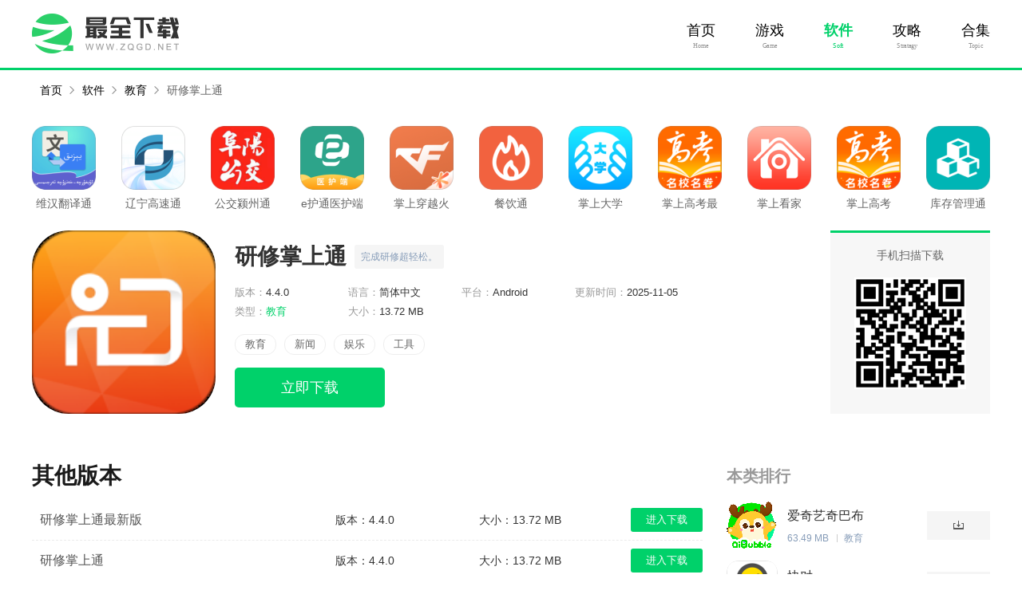

--- FILE ---
content_type: text/html; charset=UTF-8
request_url: https://www.zqgd.net/appxz/178878.html
body_size: 10292
content:
<!DOCTYPE html>
<html>
<head>
<meta http-equiv="Content-Type" content="text/html; charset=utf-8" />
<title>研修掌上通下载_研修掌上通安卓版下载_最全下载</title>
<meta name="description" content="研修掌上通致力于教育行业相关软件开发和远程教育培训服务工作，并取得了一定的成绩，得到了广大用户的认可，研修掌上通针对教育行业集中培训的相关需求，通过教 ..." />
<meta http-equiv="X-UA-Compatible" content="IE=Edge" />
<meta name="mobile-agent" content="format=html5;url=https://m.zqgd.net/appxz/178878.html" />
<meta name="mobile-agent" content="format=xhtml;url=https://m.zqgd.net/appxz/178878.html" />
<meta http-equiv="Cache-Control" content="no-transform" />
<link rel="shortcut icon" href="https://static.zqgd.net/images/favicon.ico">
<link rel="stylesheet" type="text/css" href="https://static.zqgd.net/www/css/common.css?v=202501091737" />
<link rel="stylesheet" type="text/css" href="https://static.zqgd.net/www/css/global.css?v=202501091737" />
<link rel="stylesheet" type="text/css" href="https://static.zqgd.net/www/css/game-detail.css?v=202501091737"/>
<link rel="stylesheet" type="text/css" href="https://static.zqgd.net/www/css/swiper-3.4.2.min.css?v=202501091737"/>
<script src="https://static.zqgd.net/lib/js/adapter.js?v=202501091737"></script>
<script src="https://static.zqgd.net/lib/js/jquery-1.12.3.js?v=202501091737"></script>
<script>var _pageInfo = {"name":"研修掌上通","id":178878,"icd":0,"iss":0,"color":"#02b377"}</script>
    </head>
<body>
<!--头部2-->
<div class="headMenu">
    <div class="wrap1200 cl">
        <a href="https://www.zqgd.net/" class="menu-logo">
            <img src="https://static.zqgd.net/images/logo.png" alt="最全下载">
        </a>
        <div class="menu_right">
            <ul>
                <li >
                    <a href="https://www.zqgd.net/">首页</a>
                    <span>Home</span>
                </li>
                <li > <a href="https://www.zqgd.net/azyouxi/">游戏</a><span>Game</span></li>
                <li  class="current" > <a href="https://www.zqgd.net/appxz/">软件</a><span>Soft</span></li>
                <li > <a href="https://www.zqgd.net/gonglue/">攻略</a><span>Stratagy</span></li>
                <li > <a href="https://www.zqgd.net/heji/">合集</a><span>Topic</span></li>
            </ul>
        </div>
    </div>
</div>

<!-- 面包屑导航 -->
<div id="mbx" class="sy">
    <div class="mbxbox">
        <a href="https://www.zqgd.net/">首页</a>
                                <a href="https://www.zqgd.net/appxz/"> 软件 </a>
                                            <a href="https://www.zqgd.net/appxz/jiaoyu.html"> 教育 </a>
                                            <a href="javascript:void();" class="mbx_current">研修掌上通</a>
                        </div>
</div>


<!-- 游戏详情 -->
<div class="d_top">
    <!-- 推荐 -->
    <div class="d_tj">
        <ul>
                        <li>
                <a href="https://www.zqgd.net/appxz/181700.html" class="a_img" target="_blank">
                    <span></span>
                    <img src="https://static.zqgd.net/images/lazy.gif" data-src="https://img.zqgd.net/m00/64/5c/9f3495b120c4c920254273e949536941_c_80_80.jpg" alt="维汉翻译通" />
                </a>
                <a href="https://www.zqgd.net/appxz/181700.html" class="a_name" target="_black">
                    <p>维汉翻译通</p>
                </a>
            </li>
                        <li>
                <a href="https://www.zqgd.net/appxz/186531.html" class="a_img" target="_blank">
                    <span></span>
                    <img src="https://static.zqgd.net/images/lazy.gif" data-src="https://img.zqgd.net/m00/24/16/39bc5f5d570e9feb7387a2a389c08229_c_80_80.jpg" alt="辽宁高速通" />
                </a>
                <a href="https://www.zqgd.net/appxz/186531.html" class="a_name" target="_black">
                    <p>辽宁高速通</p>
                </a>
            </li>
                        <li>
                <a href="https://www.zqgd.net/appxz/122992.html" class="a_img" target="_blank">
                    <span></span>
                    <img src="https://static.zqgd.net/images/lazy.gif" data-src="https://img.zqgd.net/m00/dd/3c/1be03d704f6e9bae0cf56ff72c4d0a23_c_80_80.png" alt="公交颍州通" />
                </a>
                <a href="https://www.zqgd.net/appxz/122992.html" class="a_name" target="_black">
                    <p>公交颍州通</p>
                </a>
            </li>
                        <li>
                <a href="https://www.zqgd.net/appxz/198198.html" class="a_img" target="_blank">
                    <span></span>
                    <img src="https://static.zqgd.net/images/lazy.gif" data-src="https://img.zqgd.net/m00/7e/86/65fabe7f4589903e10e47b7495b88ad3_c_80_80.png" alt="e护通医护端" />
                </a>
                <a href="https://www.zqgd.net/appxz/198198.html" class="a_name" target="_black">
                    <p>e护通医护端</p>
                </a>
            </li>
                        <li>
                <a href="https://www.zqgd.net/appxz/31924.html" class="a_img" target="_blank">
                    <span></span>
                    <img src="https://static.zqgd.net/images/lazy.gif" data-src="https://img.zqgd.net/m00/db/ba/8131e0d9361ef7e9c18c38a97599cebf_c_80_80.jpg" alt="掌上穿越火线" />
                </a>
                <a href="https://www.zqgd.net/appxz/31924.html" class="a_name" target="_black">
                    <p>掌上穿越火线</p>
                </a>
            </li>
                        <li>
                <a href="https://www.zqgd.net/appxz/112953.html" class="a_img" target="_blank">
                    <span></span>
                    <img src="https://static.zqgd.net/images/lazy.gif" data-src="https://img.zqgd.net/m00/33/1e/b1df14e48928748ec790214a46e6f3f3_c_80_80.jpg" alt="餐饮通" />
                </a>
                <a href="https://www.zqgd.net/appxz/112953.html" class="a_name" target="_black">
                    <p>餐饮通</p>
                </a>
            </li>
                        <li>
                <a href="https://www.zqgd.net/appxz/80844.html" class="a_img" target="_blank">
                    <span></span>
                    <img src="https://static.zqgd.net/images/lazy.gif" data-src="https://img.zqgd.net/m00/17/dd/f57d4b9ce4635017db0530ddc6313f46_c_80_80.jpg" alt="掌上大学" />
                </a>
                <a href="https://www.zqgd.net/appxz/80844.html" class="a_name" target="_black">
                    <p>掌上大学</p>
                </a>
            </li>
                        <li>
                <a href="https://www.zqgd.net/appxz/225789.html" class="a_img" target="_blank">
                    <span></span>
                    <img src="https://static.zqgd.net/images/lazy.gif" data-src="https://img.zqgd.net/m00/27/0c/f42d9c997e386aaac50cbc63431ec779_c_80_80.jpg" alt="掌上高考最新版" />
                </a>
                <a href="https://www.zqgd.net/appxz/225789.html" class="a_name" target="_black">
                    <p>掌上高考最新版</p>
                </a>
            </li>
                        <li>
                <a href="https://www.zqgd.net/appxz/64641.html" class="a_img" target="_blank">
                    <span></span>
                    <img src="https://static.zqgd.net/images/lazy.gif" data-src="https://img.zqgd.net/m00/23/47/450a5535b8bc69b1778c72a39788bb17_c_80_80.jpg" alt="掌上看家" />
                </a>
                <a href="https://www.zqgd.net/appxz/64641.html" class="a_name" target="_black">
                    <p>掌上看家</p>
                </a>
            </li>
                        <li>
                <a href="https://www.zqgd.net/appxz/143130.html" class="a_img" target="_blank">
                    <span></span>
                    <img src="https://static.zqgd.net/images/lazy.gif" data-src="https://img.zqgd.net/m00/19/cc/366e832b91476d2a394e00245103ae49_c_80_80.jpg" alt="掌上高考" />
                </a>
                <a href="https://www.zqgd.net/appxz/143130.html" class="a_name" target="_black">
                    <p>掌上高考</p>
                </a>
            </li>
                        <li>
                <a href="https://www.zqgd.net/appxz/197206.html" class="a_img" target="_blank">
                    <span></span>
                    <img src="https://static.zqgd.net/images/lazy.gif" data-src="https://img.zqgd.net/m00/9a/1d/2f9362d2664bd105f259d3494fcc5fe9_c_80_80.jpg" alt="库存管理通" />
                </a>
                <a href="https://www.zqgd.net/appxz/197206.html" class="a_name" target="_black">
                    <p>库存管理通</p>
                </a>
            </li>
                    </ul>
    </div>
    <!-- head -->
    <div class="d_head">
        <div class="gameImg"><img src="https://img.zqgd.net/m00/c1/9f/91226680f3c7b14314f6cf1bd80d77ea_c_230_230.png" alt="研修掌上通"></div>
        <div class="d_head_r">
            <span>手机扫描下载</span>
            <p>
                <img src="https://static.zqgd.net/images/lazy.gif" data-src="https://img.zqgd.net/qrcode/1f/9e/8a302e3851a112d6356603f182ffcaf8.png" class="140" />
            </p>
        </div>
        <div class="d_head_l">
            <div class="gameName">
                <div class="gameNameBox">
                    <h1>研修掌上通</h1>
                    <p><span>完成研修超轻松。</span></p>
                </div>
            </div>
            <div class="gD">
                <ul class="gD_b">
                    <li>版本：<span >4.4.0</span></li>
                    <li>语言：<span >简体中文</span></li>
                    <li>平台：<span >Android</span></li>
                    <li>更新时间：<span >2025-11-05</span></li>
                    <li>类型：<span  class="emphasize">教育</span></li>
                    <li>大小：<span >13.72 MB</span></li>

                </ul>
                <ul class="gD_c">
                                                            <li><a href="https://www.zqgd.net/appxz/jiaoyu.html" target="_blank">教育</a></li>
                                        <li><a href="https://www.zqgd.net/appxz/xinwen.html" target="_blank">新闻</a></li>
                                        <li><a href="https://www.zqgd.net/appxz/yule.html" target="_blank">娱乐</a></li>
                                        <li><a href="https://www.zqgd.net/appxz/gongju.html" target="_blank">工具</a></li>
                                    </ul>
            </div>
            <div class="game-detail-btns">
                                    <a href="https://tt.appxiazaiwang.cn/android/699040_31" target="_blank" class="game-btn-item to-down" rel="nofollow">立即下载</a>
                            </div>
        </div>
    </div>
</div>
<!--  -->
<div class="d_cont clear">
    <div class="d_cont_l">
        <!-- 其他版本 -->
                <div class="d_edition">
            <div class="head-more">
                <p class="Bold">其他版本</p>
            </div>
            <div class="edition_item">
                <ul class="edition-list">
                                        <li>
                        <p><a href="https://www.zqgd.net/appxz/78789.html" target="_blank">研修掌上通最新版</a></p>
                        <span>版本：4.4.0</span>
                        <span>大小：13.72 MB</span>
                        <a href="https://www.zqgd.net/appxz/78789.html" target="_blank">进入下载</a>
                    </li>
                                        <li>
                        <p><a href="https://www.zqgd.net/appxz/178878.html" target="_blank">研修掌上通</a></p>
                        <span>版本：4.4.0</span>
                        <span>大小：13.72 MB</span>
                        <a href="https://www.zqgd.net/appxz/178878.html" target="_blank">进入下载</a>
                    </li>
                                                        </ul>
            </div>
        </div>
                <!-- 游戏介绍 -->
        <div class="d_introduce">
            <div class="head-more">
                                <p class="Bold">软件介绍</p>
                            </div>
            <div class="introduce_item">
                <p style="text-indent:2em;">研修掌上通致力于教育行业相关软件开发和远程教育培训服务工作，并取得了一定的成绩，得到了广大用户的认可，研修掌上通针对教育行业集中培训的相关需求，通过教师报到、签到、日程安排等手段，实现集中培训的组织管理、考核。</p><h3>软件功能</h3><p style="text-indent:2em;">班级圈：交流互动，同学友谊常联络</p><p style="text-indent:2em;">资源共享：资讯随时获得，随身而带</p><p style="text-indent:2em;">考勤签到：轻松扫一扫，立即完成签到</p><p style="text-indent:2em;">课程安排：每日提醒，好课程不错过</p>
                <h3>软件特色</h3>
    <p style="text-indent:2em;">1、提升广大教育工作中的专业水平，让所有教育工作者都能轻松应对考试</p><p style="text-indent:2em;">2、可以获取自身教育学习进度情况，结合实际情况定制培训学习计划</p><p style="text-indent:2em;">3、能够安排个人学习培训日程计划，有规律、有目标的进行学习培训</p><p style="text-indent:2em;">4、所有的学习内容都有详细的讲解，让用户可以更好的进行学习，获得优质的教育</p><p style="text-indent:2em;">5、能够在这里提升自己的能力，获得更加优质的教育服务</p>
    <h3>小编评价</h3>
    <p style="text-indent:2em;">1、研修掌上通为用户提供了远程培训服务，针对教育行业提供集中式的培训教育</p><p style="text-indent:2em;">2、研修掌上通，是北京百年视野教育科技有限公司开发的，针对教育行业中的教师研修学习打造的手机助手，能够有效的帮助顺序进行研修，每一个步骤都能在此完成</p><p style="text-indent:2em;">3、研修掌上通为老师上课提供了各种拓展知识，你可以在这里学习各种新知识，来进行更好的教学，每个课程下面还有各种实践作业，让你可以将学到的理论和实际相结合，每天学习过后，你可以写总结日志，应用还会统计你的学习情况，让你直观了解自己的学习状况</p>
    <h3>更新日志</h3>
    <p style="text-indent:2em;">支持研修项目移动端学习、丰富集中培训项目学习功能、优化圈中等查询显示效果。</p>
            </div>
        </div>
        <div class="turn-pages01">
            <div><a href="https://www.zqgd.net/appxz/178877.html" class="turn-btn"><i>上一个：</i><span>同行圈</span></a></div>
            <div><a href="https://www.zqgd.net/appxz/178883.html" class="turn-btn"><i>下一个：</i><span>恩泽医护版</span></a></div>
        </div>
            <!-- 游戏截图 -->
                    <div class="d_banner">
                <div class="head-more">
                                        <p class="Bold">软件截图</p>
                                    </div>
                <!-- 横图开始 -->
                <div class="screenshots">
                    <div class="swiper-container">
                        <div class="swiper-wrapper">
                                                        <div class="swiper-slide">
                                <img src="https://img.zqgd.net/m00/f8/9e/2ba1fd5e37e94ba18b8c162a4a6fbb4b.png" alt="研修掌上通0">
                            </div>
                                                        <div class="swiper-slide">
                                <img src="https://img.zqgd.net/m00/0f/b8/8f91193765d85528b6c0a2d48df21704.jpg" alt="研修掌上通1">
                            </div>
                                                        <div class="swiper-slide">
                                <img src="https://img.zqgd.net/m00/d3/19/8caeee4353f2f6d899249ad97b939519.png" alt="研修掌上通2">
                            </div>
                                                        <div class="swiper-slide">
                                <img src="https://img.zqgd.net/m00/f5/74/0590484b7a6b743e528147fb1ace5534.jpg" alt="研修掌上通3">
                            </div>
                                                    </div>
                        <div class="swiper-button-prev"></div>
                        <div class="swiper-button-next"></div>
                    </div>
                </div>

            </div>
                <!-- 相关文章 -->
        
        <!-- 相关合集 -->
                <div class="d_hj">
            <div class="head-more">
                <p class="Bold">相关合集</p>
                <a href="https://www.zqgd.net/heji/" target="_blank">更多</a>
            </div>
            <div class="hj_item">
                <ul class="hj_item_tab">
                                            <li>掌上公交</li>
                                            <li>中考历史通</li>
                                            <li>中考英语通</li>
                                            <li>免费的掌上阅读</li>
                                            <li>掌上阅读</li>
                                    </ul>
                <ul class="hj_item_tag">
                                        <li class="tag_list">
                        <div class="tag_head">
                            <a href="">
                                <img src="https://static.zqgd.net/images/lazy.gif" data-src="https://img.zqgd.net/m00/e0/fa/23ad129e12dbd5ea5ec20b8428c0fe19_c_240_120.png" alt="掌上公交" />
                            </a>
                            <div>
                        <span>
                            <a href="https://www.zqgd.net/heji/42823.html" target="_blank">掌上公交app合集</a>
                        </span>
                                <p>小编整理了很多关于掌上公交APP合集，在这里有很多关于掌上公交的APP，分类非常的明确，下载不受任何限制，就趁现在来看看有没有你喜欢的APP吧。</p>
                            </div>
                        </div>
                        <div class="tag_cont">
                                                        <div class="tag_cont_list">
                                <a class="Tlist_img"><img src="https://static.zqgd.net/images/lazy.gif" data-src="https://img.zqgd.net/m00/a0/fe/6a9e4c7ecdb6dfae295bb0184d349fff_c_80_80.png" alt="掌上公交" /></a>
                                <div class="Tlist_text">
                                    <a href="https://www.zqgd.net/appxz/23805.html" class="Tlist_title"
                                       target="_blank">掌上公交</a>
                                    <p><span>123.47 MB</span><span>生活</span></p>
                                    <p><a href="javascript:void(0);">用户体验绝佳的公交查询工具。</a></p>
                                </div>
                            </div>
                                                        <div class="tag_cont_list">
                                <a class="Tlist_img"><img src="https://static.zqgd.net/images/lazy.gif" data-src="https://img.zqgd.net/m00/b1/10/18ff87b83c838a0a6077fed7b154dfb3_c_80_80.png" alt="临汾掌上公交" /></a>
                                <div class="Tlist_text">
                                    <a href="https://www.zqgd.net/appxz/170083.html" class="Tlist_title"
                                       target="_blank">临汾掌上公交</a>
                                    <p><span>66.27 MB</span><span>生活</span></p>
                                    <p><a href="javascript:void(0);">临汾公交出行服务平台。</a></p>
                                </div>
                            </div>
                                                        <div class="tag_cont_list">
                                <a class="Tlist_img"><img src="https://static.zqgd.net/images/lazy.gif" data-src="https://img.zqgd.net/m00/03/a2/a3836b2f76bae53a1363357255210260_c_80_80.png" alt="安庆掌上公交" /></a>
                                <div class="Tlist_text">
                                    <a href="https://www.zqgd.net/appxz/180596.html" class="Tlist_title"
                                       target="_blank">安庆掌上公交</a>
                                    <p><span>36.87 MB</span><span>生活</span></p>
                                    <p><a href="javascript:void(0);">一款专为庆安视频量身定制的掌上公交软件</a></p>
                                </div>
                            </div>
                                                        <div class="tag_cont_list">
                                <a class="Tlist_img"><img src="https://static.zqgd.net/images/lazy.gif" data-src="https://img.zqgd.net/m00/53/a5/8d44376eaf7fbbe398b57c21137ef0fc_c_80_80.png" alt="滨州掌上公交" /></a>
                                <div class="Tlist_text">
                                    <a href="https://www.zqgd.net/appxz/101720.html" class="Tlist_title"
                                       target="_blank">滨州掌上公交</a>
                                    <p><span>51.52 MB</span><span>生活</span></p>
                                    <p><a href="javascript:void(0);">专为滨州安卓用户最新推出的公交导航app！</a></p>
                                </div>
                            </div>
                                                        <div class="tag_cont_list">
                                <a class="Tlist_img"><img src="https://static.zqgd.net/images/lazy.gif" data-src="https://img.zqgd.net/m00/06/01/00b2b446fd46f0329ca81aa2860331ee_c_80_80.png" alt="麦兜掌上公交" /></a>
                                <div class="Tlist_text">
                                    <a href="https://www.zqgd.net/appxz/234308.html" class="Tlist_title"
                                       target="_blank">麦兜掌上公交</a>
                                    <p><span>33.46 MB</span><span>导航</span></p>
                                    <p><a href="javascript:void(0);">麦兜掌上公交，智慧出行。</a></p>
                                </div>
                            </div>
                                                        <div class="tag_cont_list">
                                <a class="Tlist_img"><img src="https://static.zqgd.net/images/lazy.gif" data-src="https://img.zqgd.net/m00/20/4a/f1508543b48352746e99a64544f42dc3_c_80_80.png" alt="小猪掌上实时公交" /></a>
                                <div class="Tlist_text">
                                    <a href="https://www.zqgd.net/appxz/187368.html" class="Tlist_title"
                                       target="_blank">小猪掌上实时公交</a>
                                    <p><span>113.65 MB</span><span>生活</span></p>
                                    <p><a href="javascript:void(0);">帮助大家实时查询最新公交信息的软件。</a></p>
                                </div>
                            </div>
                                                    </div>
                    </li>
                                        <li class="tag_list">
                        <div class="tag_head">
                            <a href="">
                                <img src="https://static.zqgd.net/images/lazy.gif" data-src="https://img.zqgd.net/m00/1e/2f/199cfc3708b1c6c7573218bf0693601e_c_240_120.jpg" alt="中考历史通" />
                            </a>
                            <div>
                        <span>
                            <a href="https://www.zqgd.net/heji/37224.html" target="_blank">中考历史通app合集</a>
                        </span>
                                <p>最全下载为用户们提供中考历史通APP合集，中考历史通APP中文版下载，最新最全的各类中考历史通APP。中考历史通合集专题现已上线，立即收藏本页面来获取吧。</p>
                            </div>
                        </div>
                        <div class="tag_cont">
                                                        <div class="tag_cont_list">
                                <a class="Tlist_img"><img src="https://static.zqgd.net/images/lazy.gif" data-src="https://img.zqgd.net/m00/11/51/824b7f183317109fe775e88a39c3815a_c_80_80.png" alt="中考数学通" /></a>
                                <div class="Tlist_text">
                                    <a href="https://www.zqgd.net/appxz/102213.html" class="Tlist_title"
                                       target="_blank">中考数学通</a>
                                    <p><span>10.51 MB</span><span>教育</span></p>
                                    <p><a href="javascript:void(0);">必备的学数学APP</a></p>
                                </div>
                            </div>
                                                        <div class="tag_cont_list">
                                <a class="Tlist_img"><img src="https://static.zqgd.net/images/lazy.gif" data-src="https://img.zqgd.net/m00/b2/5e/91b04cda465ef47e66966a2aae54bed6_c_80_80.png" alt="中考政治通" /></a>
                                <div class="Tlist_text">
                                    <a href="https://www.zqgd.net/appxz/179603.html" class="Tlist_title"
                                       target="_blank">中考政治通</a>
                                    <p><span>7.34 MB</span><span>教育</span></p>
                                    <p><a href="javascript:void(0);">为你的中考政治科目提分加油</a></p>
                                </div>
                            </div>
                                                        <div class="tag_cont_list">
                                <a class="Tlist_img"><img src="https://static.zqgd.net/images/lazy.gif" data-src="https://img.zqgd.net/m00/7d/36/7fc67a1a3e0a12b827c94248284d80d3_c_80_80.jpg" alt="汇中考" /></a>
                                <div class="Tlist_text">
                                    <a href="https://www.zqgd.net/appxz/239278.html" class="Tlist_title"
                                       target="_blank">汇中考</a>
                                    <p><span>86.62 MB</span><span>教育</span></p>
                                    <p><a href="javascript:void(0);">一款服务于广大备战中考考生的学习教育软件</a></p>
                                </div>
                            </div>
                                                        <div class="tag_cont_list">
                                <a class="Tlist_img"><img src="https://static.zqgd.net/images/lazy.gif" data-src="https://img.zqgd.net/m00/82/f6/dc7b157c754acaad379a3e693ad0de2d_c_80_80.png" alt="中考语文通" /></a>
                                <div class="Tlist_text">
                                    <a href="https://www.zqgd.net/appxz/83637.html" class="Tlist_title"
                                       target="_blank">中考语文通</a>
                                    <p><span>9.92 MB</span><span>教育</span></p>
                                    <p><a href="javascript:void(0);">为你的中考语文科目提分加油</a></p>
                                </div>
                            </div>
                                                        <div class="tag_cont_list">
                                <a class="Tlist_img"><img src="https://static.zqgd.net/images/lazy.gif" data-src="https://img.zqgd.net/m00/71/e0/686ec2f3e7adcbae2beaec28f9942f0c_c_80_80.jpg" alt="中考地理通" /></a>
                                <div class="Tlist_text">
                                    <a href="https://www.zqgd.net/appxz/137818.html" class="Tlist_title"
                                       target="_blank">中考地理通</a>
                                    <p><span>10.38 MB</span><span>教育</span></p>
                                    <p><a href="javascript:void(0);">为你的中考地理科目提分加油</a></p>
                                </div>
                            </div>
                                                        <div class="tag_cont_list">
                                <a class="Tlist_img"><img src="https://static.zqgd.net/images/lazy.gif" data-src="https://img.zqgd.net/m00/d0/5a/852469c536d67a16fe04b9dc8afef8cb_c_80_80.jpg" alt="中考历史通" /></a>
                                <div class="Tlist_text">
                                    <a href="https://www.zqgd.net/appxz/187468.html" class="Tlist_title"
                                       target="_blank">中考历史通</a>
                                    <p><span>9.00 MB</span><span>教育</span></p>
                                    <p><a href="javascript:void(0);">为你的中考历史科目提分加油</a></p>
                                </div>
                            </div>
                                                    </div>
                    </li>
                                        <li class="tag_list">
                        <div class="tag_head">
                            <a href="">
                                <img src="https://static.zqgd.net/images/lazy.gif" data-src="https://img.zqgd.net/m00/68/18/1f5613dfaaa97b5141a11f3f1a2dbbf5_c_240_120.jpg" alt="中考英语通" />
                            </a>
                            <div>
                        <span>
                            <a href="https://www.zqgd.net/heji/36530.html" target="_blank">中考英语通app合集</a>
                        </span>
                                <p>最全下载为您提供了市面上最全面的中考英语通APP合集，在本合集中，可让您了解到每一款中考英语通APP，用户们可在喜爱的APP中尽情享受到乐趣，另外，本合集也会持续更新中考英语通APP的最新版本，赶紧收藏本页面吧。</p>
                            </div>
                        </div>
                        <div class="tag_cont">
                                                        <div class="tag_cont_list">
                                <a class="Tlist_img"><img src="https://static.zqgd.net/images/lazy.gif" data-src="https://img.zqgd.net/m00/11/51/824b7f183317109fe775e88a39c3815a_c_80_80.png" alt="中考数学通" /></a>
                                <div class="Tlist_text">
                                    <a href="https://www.zqgd.net/appxz/102213.html" class="Tlist_title"
                                       target="_blank">中考数学通</a>
                                    <p><span>10.51 MB</span><span>教育</span></p>
                                    <p><a href="javascript:void(0);">必备的学数学APP</a></p>
                                </div>
                            </div>
                                                        <div class="tag_cont_list">
                                <a class="Tlist_img"><img src="https://static.zqgd.net/images/lazy.gif" data-src="https://img.zqgd.net/m00/b2/5e/91b04cda465ef47e66966a2aae54bed6_c_80_80.png" alt="中考政治通" /></a>
                                <div class="Tlist_text">
                                    <a href="https://www.zqgd.net/appxz/179603.html" class="Tlist_title"
                                       target="_blank">中考政治通</a>
                                    <p><span>7.34 MB</span><span>教育</span></p>
                                    <p><a href="javascript:void(0);">为你的中考政治科目提分加油</a></p>
                                </div>
                            </div>
                                                        <div class="tag_cont_list">
                                <a class="Tlist_img"><img src="https://static.zqgd.net/images/lazy.gif" data-src="https://img.zqgd.net/m00/7d/36/7fc67a1a3e0a12b827c94248284d80d3_c_80_80.jpg" alt="汇中考" /></a>
                                <div class="Tlist_text">
                                    <a href="https://www.zqgd.net/appxz/239278.html" class="Tlist_title"
                                       target="_blank">汇中考</a>
                                    <p><span>86.62 MB</span><span>教育</span></p>
                                    <p><a href="javascript:void(0);">一款服务于广大备战中考考生的学习教育软件</a></p>
                                </div>
                            </div>
                                                        <div class="tag_cont_list">
                                <a class="Tlist_img"><img src="https://static.zqgd.net/images/lazy.gif" data-src="https://img.zqgd.net/m00/82/f6/dc7b157c754acaad379a3e693ad0de2d_c_80_80.png" alt="中考语文通" /></a>
                                <div class="Tlist_text">
                                    <a href="https://www.zqgd.net/appxz/83637.html" class="Tlist_title"
                                       target="_blank">中考语文通</a>
                                    <p><span>9.92 MB</span><span>教育</span></p>
                                    <p><a href="javascript:void(0);">为你的中考语文科目提分加油</a></p>
                                </div>
                            </div>
                                                        <div class="tag_cont_list">
                                <a class="Tlist_img"><img src="https://static.zqgd.net/images/lazy.gif" data-src="https://img.zqgd.net/m00/71/e0/686ec2f3e7adcbae2beaec28f9942f0c_c_80_80.jpg" alt="中考地理通" /></a>
                                <div class="Tlist_text">
                                    <a href="https://www.zqgd.net/appxz/137818.html" class="Tlist_title"
                                       target="_blank">中考地理通</a>
                                    <p><span>10.38 MB</span><span>教育</span></p>
                                    <p><a href="javascript:void(0);">为你的中考地理科目提分加油</a></p>
                                </div>
                            </div>
                                                        <div class="tag_cont_list">
                                <a class="Tlist_img"><img src="https://static.zqgd.net/images/lazy.gif" data-src="https://img.zqgd.net/m00/d0/5a/852469c536d67a16fe04b9dc8afef8cb_c_80_80.jpg" alt="中考历史通" /></a>
                                <div class="Tlist_text">
                                    <a href="https://www.zqgd.net/appxz/187468.html" class="Tlist_title"
                                       target="_blank">中考历史通</a>
                                    <p><span>9.00 MB</span><span>教育</span></p>
                                    <p><a href="javascript:void(0);">为你的中考历史科目提分加油</a></p>
                                </div>
                            </div>
                                                    </div>
                    </li>
                                        <li class="tag_list">
                        <div class="tag_head">
                            <a href="">
                                <img src="https://static.zqgd.net/images/lazy.gif" data-src="https://img.zqgd.net/m00/1d/e7/b22d8ed0adc56d688eb30ce67db70fce_c_240_120.png" alt="免费的掌上阅读" />
                            </a>
                            <div>
                        <span>
                            <a href="https://www.zqgd.net/heji/36489.html" target="_blank">免费的掌上阅读app合集</a>
                        </span>
                                <p>我们在日常的生活中也都是选择各种各样的APP来使用，免费的掌上阅读类型的APP也是大家一直都想要尝试的APP类型，免费的掌上阅读APP好在哪里呢？主要就是娱乐性、实用性都是非常的高，如果大家想要体验这个免费的掌上阅读APP的话可以来免费的掌上阅读合集来试试哦。</p>
                            </div>
                        </div>
                        <div class="tag_cont">
                                                        <div class="tag_cont_list">
                                <a class="Tlist_img"><img src="https://static.zqgd.net/images/lazy.gif" data-src="https://img.zqgd.net/m00/c8/56/554e014c81cf7ed11b9af0ec8afdd65a_c_80_80.png" alt="掌上漫画免费阅读版" /></a>
                                <div class="Tlist_text">
                                    <a href="https://www.zqgd.net/appxz/157491.html" class="Tlist_title"
                                       target="_blank">掌上漫画免费阅读版</a>
                                    <p><span>未知</span><span>娱乐</span></p>
                                    <p><a href="javascript:void(0);">一个漫画阅读软件</a></p>
                                </div>
                            </div>
                                                        <div class="tag_cont_list">
                                <a class="Tlist_img"><img src="https://static.zqgd.net/images/lazy.gif" data-src="https://img.zqgd.net/m00/ab/75/4f27811ea3f75b1dc5d4641f915cd520_c_80_80.png" alt="掌上南昌" /></a>
                                <div class="Tlist_text">
                                    <a href="https://www.zqgd.net/appxz/202921.html" class="Tlist_title"
                                       target="_blank">掌上南昌</a>
                                    <p><span>54.16 MB</span><span>生活</span></p>
                                    <p><a href="javascript:void(0);">南昌人的掌上通！</a></p>
                                </div>
                            </div>
                                                        <div class="tag_cont_list">
                                <a class="Tlist_img"><img src="https://static.zqgd.net/images/lazy.gif" data-src="https://img.zqgd.net/m00/59/1e/0db6af446996a808d90e409ed6ff398b_c_80_80.png" alt="七七小说" /></a>
                                <div class="Tlist_text">
                                    <a href="https://www.zqgd.net/appxz/49683.html" class="Tlist_title"
                                       target="_blank">七七小说</a>
                                    <p><span>11.49 MB</span><span>教育</span></p>
                                    <p><a href="javascript:void(0);">一款免费小说阅读软件</a></p>
                                </div>
                            </div>
                                                        <div class="tag_cont_list">
                                <a class="Tlist_img"><img src="https://static.zqgd.net/images/lazy.gif" data-src="https://img.zqgd.net/m00/d3/0b/05f8da04af9ce9c753e66cc63d575517_c_80_80.png" alt="七七小说免费版" /></a>
                                <div class="Tlist_text">
                                    <a href="https://www.zqgd.net/appxz/230105.html" class="Tlist_title"
                                       target="_blank">七七小说免费版</a>
                                    <p><span>11.49 MB</span><span>教育</span></p>
                                    <p><a href="javascript:void(0);">资源丰富优质的免费看小说软件。</a></p>
                                </div>
                            </div>
                                                        <div class="tag_cont_list">
                                <a class="Tlist_img"><img src="https://static.zqgd.net/images/lazy.gif" data-src="https://img.zqgd.net/m00/18/f5/f73f7cb0b730483fc3e2c36665bd54df_c_80_80.jpg" alt="掌上滁州" /></a>
                                <div class="Tlist_text">
                                    <a href="https://www.zqgd.net/appxz/78547.html" class="Tlist_title"
                                       target="_blank">掌上滁州</a>
                                    <p><span>57.18 MB</span><span>新闻</span></p>
                                    <p><a href="javascript:void(0);">“掌上滁州”新闻客户端</a></p>
                                </div>
                            </div>
                                                        <div class="tag_cont_list">
                                <a class="Tlist_img"><img src="https://static.zqgd.net/images/lazy.gif" data-src="https://img.zqgd.net/m00/3e/ec/35f8026bf14db5e0a5777e13338437e0_c_80_80.png" alt="七七小说最新版" /></a>
                                <div class="Tlist_text">
                                    <a href="https://www.zqgd.net/appxz/83425.html" class="Tlist_title"
                                       target="_blank">七七小说最新版</a>
                                    <p><span>11.49 MB</span><span>图书</span></p>
                                    <p><a href="javascript:void(0);">超级火爆的小说阅读软件</a></p>
                                </div>
                            </div>
                                                    </div>
                    </li>
                                        <li class="tag_list">
                        <div class="tag_head">
                            <a href="">
                                <img src="https://static.zqgd.net/images/lazy.gif" data-src="https://img.zqgd.net/m00/cd/8b/f703847075928018ce64e14cd128e3d5_c_240_120.jpg" alt="掌上阅读" />
                            </a>
                            <div>
                        <span>
                            <a href="https://www.zqgd.net/heji/35065.html" target="_blank">掌上阅读app合集</a>
                        </span>
                                <p>最全下载小编整理了很多关于掌上阅读的APP合集，在这里有很多优质的APP库，分类非常的明确，下载不受任何限制，如果感兴趣的话快来挑选自己喜欢的APP下载体验吧。</p>
                            </div>
                        </div>
                        <div class="tag_cont">
                                                        <div class="tag_cont_list">
                                <a class="Tlist_img"><img src="https://static.zqgd.net/images/lazy.gif" data-src="https://img.zqgd.net/m00/c8/56/554e014c81cf7ed11b9af0ec8afdd65a_c_80_80.png" alt="掌上漫画免费阅读版" /></a>
                                <div class="Tlist_text">
                                    <a href="https://www.zqgd.net/appxz/157491.html" class="Tlist_title"
                                       target="_blank">掌上漫画免费阅读版</a>
                                    <p><span>未知</span><span>娱乐</span></p>
                                    <p><a href="javascript:void(0);">一个漫画阅读软件</a></p>
                                </div>
                            </div>
                                                        <div class="tag_cont_list">
                                <a class="Tlist_img"><img src="https://static.zqgd.net/images/lazy.gif" data-src="https://img.zqgd.net/m00/ab/75/4f27811ea3f75b1dc5d4641f915cd520_c_80_80.png" alt="掌上南昌" /></a>
                                <div class="Tlist_text">
                                    <a href="https://www.zqgd.net/appxz/202921.html" class="Tlist_title"
                                       target="_blank">掌上南昌</a>
                                    <p><span>54.16 MB</span><span>生活</span></p>
                                    <p><a href="javascript:void(0);">南昌人的掌上通！</a></p>
                                </div>
                            </div>
                                                        <div class="tag_cont_list">
                                <a class="Tlist_img"><img src="https://static.zqgd.net/images/lazy.gif" data-src="https://img.zqgd.net/m00/59/1e/0db6af446996a808d90e409ed6ff398b_c_80_80.png" alt="七七小说" /></a>
                                <div class="Tlist_text">
                                    <a href="https://www.zqgd.net/appxz/49683.html" class="Tlist_title"
                                       target="_blank">七七小说</a>
                                    <p><span>11.49 MB</span><span>教育</span></p>
                                    <p><a href="javascript:void(0);">一款免费小说阅读软件</a></p>
                                </div>
                            </div>
                                                        <div class="tag_cont_list">
                                <a class="Tlist_img"><img src="https://static.zqgd.net/images/lazy.gif" data-src="https://img.zqgd.net/m00/d3/0b/05f8da04af9ce9c753e66cc63d575517_c_80_80.png" alt="七七小说免费版" /></a>
                                <div class="Tlist_text">
                                    <a href="https://www.zqgd.net/appxz/230105.html" class="Tlist_title"
                                       target="_blank">七七小说免费版</a>
                                    <p><span>11.49 MB</span><span>教育</span></p>
                                    <p><a href="javascript:void(0);">资源丰富优质的免费看小说软件。</a></p>
                                </div>
                            </div>
                                                        <div class="tag_cont_list">
                                <a class="Tlist_img"><img src="https://static.zqgd.net/images/lazy.gif" data-src="https://img.zqgd.net/m00/18/f5/f73f7cb0b730483fc3e2c36665bd54df_c_80_80.jpg" alt="掌上滁州" /></a>
                                <div class="Tlist_text">
                                    <a href="https://www.zqgd.net/appxz/78547.html" class="Tlist_title"
                                       target="_blank">掌上滁州</a>
                                    <p><span>57.18 MB</span><span>新闻</span></p>
                                    <p><a href="javascript:void(0);">“掌上滁州”新闻客户端</a></p>
                                </div>
                            </div>
                                                        <div class="tag_cont_list">
                                <a class="Tlist_img"><img src="https://static.zqgd.net/images/lazy.gif" data-src="https://img.zqgd.net/m00/3e/ec/35f8026bf14db5e0a5777e13338437e0_c_80_80.png" alt="七七小说最新版" /></a>
                                <div class="Tlist_text">
                                    <a href="https://www.zqgd.net/appxz/83425.html" class="Tlist_title"
                                       target="_blank">七七小说最新版</a>
                                    <p><span>11.49 MB</span><span>图书</span></p>
                                    <p><a href="javascript:void(0);">超级火爆的小说阅读软件</a></p>
                                </div>
                            </div>
                                                    </div>
                    </li>
                                    </ul>
            </div>
        </div>
        
        <div class="d_gm">
        <div class="head-more">
            <p class="Bold">最新推荐</p>
            <a href="https://www.zqgd.net/appxz/" target="_blank">更多</a>
        </div>
        <ul>
                            <li>
                    <a href="https://www.zqgd.net/appxz/230598.html" class="a_img" target="_black">
                        <span></span>
                        <img src="https://static.zqgd.net/images/lazy.gif" data-src="https://img.zqgd.net/m00/c7/17/4151bffdb3126efe0dee0913b3a76cd6_c_80_80.jpg" alt="扶小鹰魔数" />
                    </a>
                    <a href="https://www.zqgd.net/appxz/230598.html" class="a_name" target="_black"><p>扶小鹰魔数</p></a>
                </li>
                            <li>
                    <a href="https://www.zqgd.net/appxz/218941.html" class="a_img" target="_black">
                        <span></span>
                        <img src="https://static.zqgd.net/images/lazy.gif" data-src="https://img.zqgd.net/m00/b8/b3/10e233d79e83921da9270e63c18feb11_c_80_80.png" alt="宝宝缤纷四季" />
                    </a>
                    <a href="https://www.zqgd.net/appxz/218941.html" class="a_name" target="_black"><p>宝宝缤纷四季</p></a>
                </li>
                            <li>
                    <a href="https://www.zqgd.net/appxz/206102.html" class="a_img" target="_black">
                        <span></span>
                        <img src="https://static.zqgd.net/images/lazy.gif" data-src="https://img.zqgd.net/m00/91/89/23f77889b64085cdc8a5a0c18805ad44_c_80_80.png" alt="大猫高中英语" />
                    </a>
                    <a href="https://www.zqgd.net/appxz/206102.html" class="a_name" target="_black"><p>大猫高中英语</p></a>
                </li>
                            <li>
                    <a href="https://www.zqgd.net/appxz/50861.html" class="a_img" target="_black">
                        <span></span>
                        <img src="https://static.zqgd.net/images/lazy.gif" data-src="https://img.zqgd.net/m00/b5/03/ad27bd6777bfba2d8c85fba831c122d7_c_80_80.jpg" alt="公考雷达" />
                    </a>
                    <a href="https://www.zqgd.net/appxz/50861.html" class="a_name" target="_black"><p>公考雷达</p></a>
                </li>
                            <li>
                    <a href="https://www.zqgd.net/appxz/186174.html" class="a_img" target="_black">
                        <span></span>
                        <img src="https://static.zqgd.net/images/lazy.gif" data-src="https://img.zqgd.net/m00/c8/0b/3f4424946e53f92ffff66c4e07b4281b_c_80_80.png" alt="有道开口读" />
                    </a>
                    <a href="https://www.zqgd.net/appxz/186174.html" class="a_name" target="_black"><p>有道开口读</p></a>
                </li>
                            <li>
                    <a href="https://www.zqgd.net/appxz/235037.html" class="a_img" target="_black">
                        <span></span>
                        <img src="https://static.zqgd.net/images/lazy.gif" data-src="https://img.zqgd.net/m00/04/1e/296c30aa8651f9daa347dbee13ef13eb_c_80_80.png" alt="背文常最新版" />
                    </a>
                    <a href="https://www.zqgd.net/appxz/235037.html" class="a_name" target="_black"><p>背文常最新版</p></a>
                </li>
                            <li>
                    <a href="https://www.zqgd.net/appxz/220826.html" class="a_img" target="_black">
                        <span></span>
                        <img src="https://static.zqgd.net/images/lazy.gif" data-src="https://img.zqgd.net/m00/e6/25/ebcaf8c93c7e54be5b56bc3c0ee0da8e_c_80_80.png" alt="背文常" />
                    </a>
                    <a href="https://www.zqgd.net/appxz/220826.html" class="a_name" target="_black"><p>背文常</p></a>
                </li>
                            <li>
                    <a href="https://www.zqgd.net/appxz/219226.html" class="a_img" target="_black">
                        <span></span>
                        <img src="https://static.zqgd.net/images/lazy.gif" data-src="https://img.zqgd.net/m00/0a/90/93c19d374f911dc3c808bfa088c75ed8_c_80_80.jpg" alt="Worktile最新版" />
                    </a>
                    <a href="https://www.zqgd.net/appxz/219226.html" class="a_name" target="_black"><p>Worktile最新版</p></a>
                </li>
                            <li>
                    <a href="https://www.zqgd.net/appxz/223565.html" class="a_img" target="_black">
                        <span></span>
                        <img src="https://static.zqgd.net/images/lazy.gif" data-src="https://img.zqgd.net/m00/11/58/61f71aa0f8ea5db2990c0d2cce680c96_c_80_80.png" alt="IDA高研院" />
                    </a>
                    <a href="https://www.zqgd.net/appxz/223565.html" class="a_name" target="_black"><p>IDA高研院</p></a>
                </li>
                            <li>
                    <a href="https://www.zqgd.net/appxz/238706.html" class="a_img" target="_black">
                        <span></span>
                        <img src="https://static.zqgd.net/images/lazy.gif" data-src="https://img.zqgd.net/m00/27/ec/b9210a5dd15a73061abfdf1dc8d28956_c_80_80.jpg" alt="京东内容助手" />
                    </a>
                    <a href="https://www.zqgd.net/appxz/238706.html" class="a_name" target="_black"><p>京东内容助手</p></a>
                </li>
                            <li>
                    <a href="https://www.zqgd.net/appxz/190310.html" class="a_img" target="_black">
                        <span></span>
                        <img src="https://static.zqgd.net/images/lazy.gif" data-src="https://img.zqgd.net/m00/7d/62/51e18f9fce1feb7166659aa062a31703_c_80_80.jpg" alt="全球学术快报" />
                    </a>
                    <a href="https://www.zqgd.net/appxz/190310.html" class="a_name" target="_black"><p>全球学术快报</p></a>
                </li>
                            <li>
                    <a href="https://www.zqgd.net/appxz/187922.html" class="a_img" target="_black">
                        <span></span>
                        <img src="https://static.zqgd.net/images/lazy.gif" data-src="https://img.zqgd.net/m00/40/27/ebc15a231b5c2ada39727a55063ac14d_c_80_80.jpg" alt="izdax翻译" />
                    </a>
                    <a href="https://www.zqgd.net/appxz/187922.html" class="a_name" target="_black"><p>izdax翻译</p></a>
                </li>
                            <li>
                    <a href="https://www.zqgd.net/appxz/138327.html" class="a_img" target="_black">
                        <span></span>
                        <img src="https://static.zqgd.net/images/lazy.gif" data-src="https://img.zqgd.net/m00/15/53/50b068669cfbac41d020f8b11cfc78be_c_80_80.jpg" alt="宝宝巴士大全" />
                    </a>
                    <a href="https://www.zqgd.net/appxz/138327.html" class="a_name" target="_black"><p>宝宝巴士大全</p></a>
                </li>
                            <li>
                    <a href="https://www.zqgd.net/appxz/160355.html" class="a_img" target="_black">
                        <span></span>
                        <img src="https://static.zqgd.net/images/lazy.gif" data-src="https://img.zqgd.net/m00/37/25/b28e76bbe396638be9878b5dbb803788_c_80_80.jpg" alt="畅弹吉他" />
                    </a>
                    <a href="https://www.zqgd.net/appxz/160355.html" class="a_name" target="_black"><p>畅弹吉他</p></a>
                </li>
                            <li>
                    <a href="https://www.zqgd.net/appxz/119310.html" class="a_img" target="_black">
                        <span></span>
                        <img src="https://static.zqgd.net/images/lazy.gif" data-src="https://img.zqgd.net/m00/ee/1b/d9e501328bfd1a3bf8106c6edcf1ad3e_c_80_80.jpg" alt="懂音律" />
                    </a>
                    <a href="https://www.zqgd.net/appxz/119310.html" class="a_name" target="_black"><p>懂音律</p></a>
                </li>
                            <li>
                    <a href="https://www.zqgd.net/appxz/135801.html" class="a_img" target="_black">
                        <span></span>
                        <img src="https://static.zqgd.net/images/lazy.gif" data-src="https://img.zqgd.net/m00/55/d2/c296f80f85d2f63ac08c75a35356a33e_c_80_80.png" alt="考霸刷题宝" />
                    </a>
                    <a href="https://www.zqgd.net/appxz/135801.html" class="a_name" target="_black"><p>考霸刷题宝</p></a>
                </li>
                    </ul>
    </div>
        <!-- 网站声明 -->
        <div class="website-declare">
            <p class="txt">
                <span>网站声明：</span>本站《研修掌上通》由"傻话少说"网友提供，仅作为展示之用，版权归原作者所有;如果侵犯了您的权益，请来信告知，我们会尽快删除。
            </p>
        </div>
    </div>

    <div class="d_cont_r">

        <!--  -->
                <div class="R5">
            <div class="head2">
                <p>本类排行</p>
            </div>
            <ul class="toDown">
                                <li>
                    <a target="_blank" href="https://www.zqgd.net/appxz/24741.html" class="down_img">
                        <img src="https://static.zqgd.net/images/lazy.gif" data-src="https://img.zqgd.net/m00/05/cf/01837dd8a99d8f67193271c8d56bfe38_c_64_64.png" alt="爱奇艺奇巴布" />
                        <span></span>
                    </a>
                    <a target="_blank" href="https://www.zqgd.net/appxz/24741.html" class="down_btn"></a>
                    <div class="down_text">
                        <a target="_blank" href="https://www.zqgd.net/appxz/24741.html">爱奇艺奇巴布</a>
                        <p><em>63.49 MB</em><em>教育</em></p>
                    </div>
                </li>
                                <li>
                    <a target="_blank" href="https://www.zqgd.net/appxz/30535.html" class="down_img">
                        <img src="https://static.zqgd.net/images/lazy.gif" data-src="https://img.zqgd.net/m00/82/65/7e5d5732760e6a656406167395cb7ae5_c_64_64.jpg" alt="快对" />
                        <span></span>
                    </a>
                    <a target="_blank" href="https://www.zqgd.net/appxz/30535.html" class="down_btn"></a>
                    <div class="down_text">
                        <a target="_blank" href="https://www.zqgd.net/appxz/30535.html">快对</a>
                        <p><em>50.36 MB</em><em>教育</em></p>
                    </div>
                </li>
                                <li>
                    <a target="_blank" href="https://www.zqgd.net/appxz/73930.html" class="down_img">
                        <img src="https://static.zqgd.net/images/lazy.gif" data-src="https://img.zqgd.net/m00/6b/45/795e259da9aae27038753c77f7d0fcb1_c_64_64.jpg" alt="法考考试宝典" />
                        <span></span>
                    </a>
                    <a target="_blank" href="https://www.zqgd.net/appxz/73930.html" class="down_btn"></a>
                    <div class="down_text">
                        <a target="_blank" href="https://www.zqgd.net/appxz/73930.html">法考考试宝典</a>
                        <p><em>408.02 MB</em><em>教育</em></p>
                    </div>
                </li>
                                <li>
                    <a target="_blank" href="https://www.zqgd.net/appxz/72659.html" class="down_img">
                        <img src="https://static.zqgd.net/images/lazy.gif" data-src="https://img.zqgd.net/m00/49/45/14d45d43664ee53505dd0a5df60605f8_c_64_64.png" alt="宝宝梦想小镇" />
                        <span></span>
                    </a>
                    <a target="_blank" href="https://www.zqgd.net/appxz/72659.html" class="down_btn"></a>
                    <div class="down_text">
                        <a target="_blank" href="https://www.zqgd.net/appxz/72659.html">宝宝梦想小镇</a>
                        <p><em>75.30 MB</em><em>教育</em></p>
                    </div>
                </li>
                                <li>
                    <a target="_blank" href="https://www.zqgd.net/appxz/73466.html" class="down_img">
                        <img src="https://static.zqgd.net/images/lazy.gif" data-src="https://img.zqgd.net/m00/f4/d5/48092146eac3abe72d90a54fef4b1c6d_c_64_64.jpg" alt="多多动画屋最新版" />
                        <span></span>
                    </a>
                    <a target="_blank" href="https://www.zqgd.net/appxz/73466.html" class="down_btn"></a>
                    <div class="down_text">
                        <a target="_blank" href="https://www.zqgd.net/appxz/73466.html">多多动画屋最新版</a>
                        <p><em>42.94 MB</em><em>教育</em></p>
                    </div>
                </li>
                                <li>
                    <a target="_blank" href="https://www.zqgd.net/appxz/84116.html" class="down_img">
                        <img src="https://static.zqgd.net/images/lazy.gif" data-src="https://img.zqgd.net/m00/1d/3a/d69c8b28c52e36990efa67d04e5386ed_c_64_64.jpg" alt="小说鼠最新版" />
                        <span></span>
                    </a>
                    <a target="_blank" href="https://www.zqgd.net/appxz/84116.html" class="down_btn"></a>
                    <div class="down_text">
                        <a target="_blank" href="https://www.zqgd.net/appxz/84116.html">小说鼠最新版</a>
                        <p><em>14.24 MB</em><em>教育</em></p>
                    </div>
                </li>
                                <li>
                    <a target="_blank" href="https://www.zqgd.net/appxz/91783.html" class="down_img">
                        <img src="https://static.zqgd.net/images/lazy.gif" data-src="https://img.zqgd.net/m00/59/d8/536b8c902640bb55f60d653e39cef5f5_c_64_64.jpg" alt="新东方在线最新版" />
                        <span></span>
                    </a>
                    <a target="_blank" href="https://www.zqgd.net/appxz/91783.html" class="down_btn"></a>
                    <div class="down_text">
                        <a target="_blank" href="https://www.zqgd.net/appxz/91783.html">新东方在线最新版</a>
                        <p><em>285.31 MB</em><em>教育</em></p>
                    </div>
                </li>
                                <li>
                    <a target="_blank" href="https://www.zqgd.net/appxz/93300.html" class="down_img">
                        <img src="https://static.zqgd.net/images/lazy.gif" data-src="https://img.zqgd.net/m00/78/38/3b257d30dab72b9f93b37a5f5ab0d121_c_64_64.jpg" alt="桑磊法考" />
                        <span></span>
                    </a>
                    <a target="_blank" href="https://www.zqgd.net/appxz/93300.html" class="down_btn"></a>
                    <div class="down_text">
                        <a target="_blank" href="https://www.zqgd.net/appxz/93300.html">桑磊法考</a>
                        <p><em>178.35 MB</em><em>教育</em></p>
                    </div>
                </li>
                                <li>
                    <a target="_blank" href="https://www.zqgd.net/appxz/93329.html" class="down_img">
                        <img src="https://static.zqgd.net/images/lazy.gif" data-src="https://img.zqgd.net/m00/9f/28/2ffdbfbcf0964be8294f28b1541e6842_c_64_64.png" alt="试题通最新版" />
                        <span></span>
                    </a>
                    <a target="_blank" href="https://www.zqgd.net/appxz/93329.html" class="down_btn"></a>
                    <div class="down_text">
                        <a target="_blank" href="https://www.zqgd.net/appxz/93329.html">试题通最新版</a>
                        <p><em>81.38 MB</em><em>教育</em></p>
                    </div>
                </li>
                                <li>
                    <a target="_blank" href="https://www.zqgd.net/appxz/78097.html" class="down_img">
                        <img src="https://static.zqgd.net/images/lazy.gif" data-src="https://img.zqgd.net/m00/de/44/8c7360030568678a6b19aa6170d9e709_c_64_64.png" alt="公选王" />
                        <span></span>
                    </a>
                    <a target="_blank" href="https://www.zqgd.net/appxz/78097.html" class="down_btn"></a>
                    <div class="down_text">
                        <a target="_blank" href="https://www.zqgd.net/appxz/78097.html">公选王</a>
                        <p><em>172.23 MB</em><em>教育</em></p>
                    </div>
                </li>
                            </ul>
        </div>
        
                <div class="R7">
            <div class="head2">
                <p>最新推荐</p>
                <a target="_blank" href="https://www.zqgd.net/heji/">更多</a>
            </div>
            <ul class="colors-tag">
                                    <li><a href="https://www.zqgd.net/heji/103876.html" target="_blank" style="background: rgb(132, 185, 203);">有创意的短剧</a></li>
                                    <li><a href="https://www.zqgd.net/heji/103875.html" target="_blank" style="background: rgb(132, 185, 203);">观看各种好看短剧的</a></li>
                                    <li><a href="https://www.zqgd.net/heji/103874.html" target="_blank" style="background: rgb(132, 185, 203);">播放量超大的网络短剧</a></li>
                                    <li><a href="https://www.zqgd.net/heji/103872.html" target="_blank" style="background: rgb(132, 185, 203);">极品医圣许长生短剧</a></li>
                                    <li><a href="https://www.zqgd.net/heji/103871.html" target="_blank" style="background: rgb(132, 185, 203);">不用看广告的短剧</a></li>
                                    <li><a href="https://www.zqgd.net/heji/103870.html" target="_blank" style="background: rgb(132, 185, 203);">看全网最新最火的短剧</a></li>
                                    <li><a href="https://www.zqgd.net/heji/103869.html" target="_blank" style="background: rgb(132, 185, 203);">我在医院风生水起短剧</a></li>
                                    <li><a href="https://www.zqgd.net/heji/103868.html" target="_blank" style="background: rgb(132, 185, 203);">搞笑短剧</a></li>
                                    <li><a href="https://www.zqgd.net/heji/103867.html" target="_blank" style="background: rgb(132, 185, 203);">互动短剧</a></li>
                                    <li><a href="https://www.zqgd.net/heji/103866.html" target="_blank" style="background: rgb(132, 185, 203);">趣味短剧</a></li>
                                    <li><a href="https://www.zqgd.net/heji/103865.html" target="_blank" style="background: rgb(132, 185, 203);">制作短剧的</a></li>
                                    <li><a href="https://www.zqgd.net/heji/103864.html" target="_blank" style="background: rgb(132, 185, 203);">多种类型短剧</a></li>
                                    <li><a href="https://www.zqgd.net/heji/103863.html" target="_blank" style="background: rgb(132, 185, 203);">看顾若辰苏清瑶的短剧</a></li>
                                    <li><a href="https://www.zqgd.net/heji/103862.html" target="_blank" style="background: rgb(132, 185, 203);">落花时节又逢君短剧</a></li>
                                    <li><a href="https://www.zqgd.net/heji/103861.html" target="_blank" style="background: rgb(132, 185, 203);">离婚后我成千亿大小姐短剧免费观看</a></li>
                                    <li><a href="https://www.zqgd.net/heji/103860.html" target="_blank" style="background: rgb(132, 185, 203);">看虚颜短剧</a></li>
                                    <li><a href="https://www.zqgd.net/heji/103859.html" target="_blank" style="background: rgb(132, 185, 203);">可以看B站短剧的</a></li>
                                    <li><a href="https://www.zqgd.net/heji/103858.html" target="_blank" style="background: rgb(132, 185, 203);">看白方文万人之上短剧</a></li>
                            </ul>
        </div>
        
                    <div class="R5">
                <div class="head2">
                    <p>精彩推荐</p>
                </div>
                <ul class="toDown">
                                            <li>
                            <a target="_blank" href="https://www.zqgd.net/appxz/231942.html" class="down_img">
                                <img src="https://static.zqgd.net/images/lazy.gif" data-src="https://img.zqgd.net/m00/c0/3b/4f9f6df1b35ba7ba42d5f23b0b2a678c_c_64_64.png" alt="Prequel最新版" />
                                <span></span>
                            </a>
                            <a target="_blank" href="https://www.zqgd.net/appxz/231942.html" class="down_btn"></a>
                            <div class="down_text">
                                <a target="_blank" href="https://www.zqgd.net/appxz/231942.html">Prequel最新版</a>
                                <p><em>116.38 MB</em><em>摄影</em></p>
                            </div>
                        </li>
                                            <li>
                            <a target="_blank" href="https://www.zqgd.net/appxz/218707.html" class="down_img">
                                <img src="https://static.zqgd.net/images/lazy.gif" data-src="https://img.zqgd.net/m00/6a/75/ef6f4fdd73e4fdbbef5ab9ac93bc713a_c_64_64.jpg" alt="知音最新版" />
                                <span></span>
                            </a>
                            <a target="_blank" href="https://www.zqgd.net/appxz/218707.html" class="down_btn"></a>
                            <div class="down_text">
                                <a target="_blank" href="https://www.zqgd.net/appxz/218707.html">知音最新版</a>
                                <p><em>85.02 MB</em><em>社交</em></p>
                            </div>
                        </li>
                                            <li>
                            <a target="_blank" href="https://www.zqgd.net/appxz/230998.html" class="down_img">
                                <img src="https://static.zqgd.net/images/lazy.gif" data-src="https://img.zqgd.net/m00/1b/94/a07662570159251edb03122837254f71_c_64_64.png" alt="湘财证券最新版" />
                                <span></span>
                            </a>
                            <a target="_blank" href="https://www.zqgd.net/appxz/230998.html" class="down_btn"></a>
                            <div class="down_text">
                                <a target="_blank" href="https://www.zqgd.net/appxz/230998.html">湘财证券最新版</a>
                                <p><em>269.45 MB</em><em>商务</em></p>
                            </div>
                        </li>
                                            <li>
                            <a target="_blank" href="https://www.zqgd.net/appxz/232981.html" class="down_img">
                                <img src="https://static.zqgd.net/images/lazy.gif" data-src="https://img.zqgd.net/m00/ba/21/64b98fdf779307657fac6226d6e7e0ba_c_64_64.png" alt="漫岛" />
                                <span></span>
                            </a>
                            <a target="_blank" href="https://www.zqgd.net/appxz/232981.html" class="down_btn"></a>
                            <div class="down_text">
                                <a target="_blank" href="https://www.zqgd.net/appxz/232981.html">漫岛</a>
                                <p><em>40.64 MB</em><em>娱乐</em></p>
                            </div>
                        </li>
                                            <li>
                            <a target="_blank" href="https://www.zqgd.net/appxz/218676.html" class="down_img">
                                <img src="https://static.zqgd.net/images/lazy.gif" data-src="https://img.zqgd.net/m00/7d/98/75a3999b7a482460e9f73ddfe41fe405_c_64_64.png" alt="秘密公园" />
                                <span></span>
                            </a>
                            <a target="_blank" href="https://www.zqgd.net/appxz/218676.html" class="down_btn"></a>
                            <div class="down_text">
                                <a target="_blank" href="https://www.zqgd.net/appxz/218676.html">秘密公园</a>
                                <p><em>132.87 MB</em><em>社交</em></p>
                            </div>
                        </li>
                                    </ul>
            </div>
            </div>
</div>


<!--footer-->
<div class="footer">
    <div class="wrap1200 cl">
        <div class="copyright">
            <div class="c">游戏作品版权归原作者享有，如无意之中侵犯了您的版权，请您通过《tousujubao888@hotmail.com》邮箱来信告知，本网站将应您的要求删除。</div>
            <div class="d">最全下载戏温馨提示：适度游戏娱乐，沉迷游戏伤身，合理安排时间，享受快乐生活……   <a rel="nofollow" href="https://beian.miit.gov.cn/">湘ICP备2021020121号-4</a></div>
        </div>
    </div>
</div>
<script type="text/javascript" src="https://static.zqgd.net/www/js/game-detail.js?v=202501091737"></script>
<script type="text/javascript" src="https://static.zqgd.net/www/js/popup.js?v=202501091737"></script>
<script type="text/javascript" src="https://static.zqgd.net/www/js/swiper-3.4.2.min.js?v=202501091737"></script>

<script type="text/javascript" src="https://static.zqgd.net/lib/js/lazyload.min.js?v=202501091737"></script>
<script type="text/javascript" src="https://static.zqgd.net/lib/js/stat.js?v=202501091737"></script>
<script>var _hmt = _hmt || [];(function() {var hm = document.createElement("script");hm.src = "https://hm.baidu.com/hm.js?7a1544a616613cb70487fd598f5685fa";var s = document.getElementsByTagName("script")[0];s.parentNode.insertBefore(hm, s);})();</script>
    <script src="https://www.zqgd.net/api/stat/hits?type=mobile_game&id=178878"></script>
</body>
</html>

--- FILE ---
content_type: text/css
request_url: https://static.zqgd.net/www/css/global.css?v=202501091737
body_size: 1956
content:
.clearbox::after{display: block;clear: both;display: block;height: 0;content: '';}
/*导航*/
.headMenu .menu_right{float:right;margin:0 auto;max-width:960px}
.headMenu .indexGG{margin-left:22px;}
/* 频道共用title+更多 */
.head-more{overflow:hidden}
.head-more p{float:left;line-height:60px;font-size:20px;color:#1a1a1a}
.head-more p.Bold{font-weight:900;font-size: 28px;margin-right: 10px;}
.head-more a{display:block;float:right;color:#999;line-height:18px;margin:26px 0 16px 0;font-size: 12px;background: url(../images/jt2.jpg) no-repeat right center;padding-right: 13px;}
.head-more a:hover{text-decoration:none;color:#00d16a;background: url(../images/jt2-2.png) no-repeat right center;}
.head-more ol{float:left;margin:25px 0 0 10px;overflow:hidden}
.head-more ol li{float:left;margin-left:20px;line-height:16px;color:#999;padding-bottom:5px;cursor:pointer}
.head-more ol li.cur_head{font-weight:700;color:#00d16a;background:url(../images/sy/icon-tab-line.png) no-repeat center bottom}

/* 右侧边栏共用title */
.head2{overflow:hidden}
.head2 p{float:left;line-height:60px;font-size:20px;color:#999;font-weight:700}
.head2 a{display:block;float:right;color:#aaa;line-height:18px;margin:22px 0 16px 0;background: url(../images/jt2.jpg) no-repeat right center;padding-right: 13px;font-size: 12px}
.head2 a:hover{text-decoration:none;color:#869cb8}
.R1,.R2,.R3,.R4,.R5,.R6{margin-bottom:10px}

/*顶部推荐游戏*/
.d_top{overflow:hidden;margin:0 auto;width:1200px}
.d_top .d_tj{overflow:hidden;margin:20px 0 15px 0;height:106px}
.d_top .d_tj ul{overflow:hidden;margin-left:-16px;width:1232px}
.d_top .d_tj li{float:left;margin:0 16px}
.d_top .d_tj li a.a_img{position:relative;display:block;overflow:hidden;margin-bottom:8px;width:80px;height:80px}
.d_top .d_tj li a.a_img span{position:absolute;display:block;width:80px;height:80px;border-radius:14px;background:#fff;opacity:0;transition:all .2s linear;filter:alpha(opacity=0)}
.d_top .d_tj li a.a_img img{float:left;display:block;width:100%;border-radius:15px}
.d_top .d_tj li:hover a.a_img span{opacity:.4;filter:alpha(opacity=40)}
.d_top .d_tj li a.a_name{display:block;overflow:hidden;width:80px}
.d_top .d_tj li a.a_name p{overflow:hidden;height:18px;color:#666;text-align:center;line-height:18px}
.d_top .d_tj li a.a_name p:hover{color:#000;font-weight:700}
.d_top .d_tj li a.a_name p:active{color:#00d16a}

/* 专区 */
.g_zq{padding-bottom:12px}
.g_zq li{overflow:hidden;margin-bottom:2px}
.g_zq li .zq_img{position:relative;float:left;overflow:hidden;width:220px;height:110px}
.g_zq li .zq_img>a{position:absolute;top:50%;left:50%;display:block;margin:-500px 0 0 -500px;width:1000px;height:1000px;background:#f8f8f8;text-align:center}
.g_zq li .zq_img>a img{width:220px;height:110px;vertical-align:middle;-webkit-transition:-webkit-transform .2s;transition:transform .2s}
.g_zq li .zq_img>span{position:absolute;top:0;right:0;display:block;width:5px;height:110px;/* background:url(../images/sy/icon.png) no-repeat -22px -139px */}
.g_zq li .zq_text{float:left;overflow:hidden;padding:20px 4px;width:102px;background:#fafcfc;text-align:center}
.g_zq li .zq_text p{clear:both;overflow:hidden;margin:13px 0;height:18px;color:#565656;font-size:16px;line-height:18px}
.g_zq li .zq_text:hover p{color:#000}
.g_zq li .zq_text em{display:block;padding-top:8px;border-top:1px dashed #eee;color:#869cb8;line-height:17px}
.g_zq li:hover .zq_img>a img{-webkit-transform:scale(1.05);transform:scale(1.05);zoom:1.05;-ms-transform:scale(1.05)}
.g_zq li:hover .zq_img>span{background-position:-27px -139px}
.g_zq li:hover .zq_text{background:#ebfaf8}
.middle{display:inline-block;width:0;height:100%;vertical-align:middle}

/* R5游戏下载 */
.toDown{padding-bottom:10px}
.toDown li{overflow:hidden;margin-bottom:12px}
.toDown li .down_img{position:relative;float:left;display:block;overflow:hidden;margin-right:12px;width:64px;height:64px;border-radius:15px}
.toDown li .down_img img{display:block;width:100%;border-radius:14px}
.toDown li .down_img span{position:absolute;top:0;display:block;width:64px;height:64px;border-radius:14px;background:#fff;opacity:0;transition:opacity .2s linear;filter:alpha(opacity=0)}
.toDown li .down_img:hover span{opacity:.3;filter:alpha(opacity=30)}
.toDown li .down_text{overflow:hidden}
.toDown li .down_text a{float:left;display:block;overflow:hidden;margin:10px 0;height:20px;max-width:165px;font-size:16px;line-height:20px}
.toDown li .down_text a:hover{color:#000}
.toDown li .down_text a:active{font-weight:700}
.toDown li .down_text p{clear:both;overflow:hidden;margin-bottom:8px}
.toDown li .down_text p em{float:left;padding-left:19px;background:url(../images/sy/icon-ai-line.png) no-repeat 10px center;color:#869cb8;font-size:12px;line-height:16px}
.toDown li .down_text p em:first-child{padding-left:0;background-image:none}
.toDown li .down_btn{float:right;display:block;margin:14px 0 14px 10px;width:79px;height:36px;background:url(../images/sy/icon-down.png) #f5f5f5 no-repeat center bottom}
.toDown li:hover .down_btn{background-color:#00d16a;background-position:center top}
.toDown li .down_btn:active{background-color:#00d16a}

/* R6游戏礼包 */
.Page{padding-bottom:10px}
.Page li{overflow:hidden;margin-bottom:12px}
.Page li .Page_img{position:relative;float:left;display:block;overflow:hidden;margin-right:12px;width:64px;height:64px;border-radius:15px}
.Page li .Page_img img{display:block;width:100%;border-radius:14px}
.Page li .Page_img span{position:absolute;top:0;display:block;width:64px;height:64px;border-radius:14px;background:#fff;opacity:0;transition:opacity .2s linear;filter:alpha(opacity=0)}
.Page li .Page_img:hover span{opacity:.3;filter:alpha(opacity=30)}
.Page li .Page_text{overflow:hidden}
.Page li .Page_text a{float:left;display:block;overflow:hidden;margin:10px 0;height:20px;max-width:165px;font-size:16px;line-height:20px}
.Page li .Page_text a:hover{color:#000}
.Page li .Page_text a:active{font-weight:700}
.Page li .Page_text p{clear:both;overflow:hidden;margin-bottom:8px}
.Page li .Page_text p em{float:left;color:#869cb8;line-height:16px}
.Page li .Page_btn{float:right;display:block;margin:14px 0 14px 10px;width:79px;background:#fafcfc;color:#565656;text-align:center;line-height:36px}
.Page li:hover .Page_btn{background-color:#00d16a;color:#fff}
.Page li .Page_btn:active{background-color:#00d16a}

/* 热门礼包 */
.p-noimg{overflow:hidden}
.p-noimg li{overflow:hidden}
.p-noimg li>i{float:left;margin:11px 12px 0 0;width:20px;border-radius:2px;text-align:center;text-decoration:none;font-style:normal;line-height:16px}
.p-noimg li.rank1>i{background:#00d16a;color:#fff}
.p-noimg li.rank2>i{background:rgba(234,83,22,.7);color:#fff;filter:progid:DXImageTransform.Microsoft.gradient(startColorstr=#B258e222, endColorstr=#B258e222)}
.p-noimg li.rank3>i{background:rgba(234,83,22,.4);color:#fff;filter:progid:DXImageTransform.Microsoft.gradient(startColorstr=#6658e222, endColorstr=#6658e222)}
.p-noimg li>p{float:left;overflow:hidden;width:226px;border-bottom:1px dashed #f5f5f5}
.p-noimg li:last-child>p{border-bottom:none}
.p-noimg li p a{float:left;display:block;overflow:hidden;height:39px;color:#565656;line-height:39px}
.p-noimg li p a:hover{color:#000}
.p-noimg li p a:active{font-weight:700}
.p-noimg li>div{float:right}
.p-noimg li>div>em{display:block;padding:3px 0 4px 0;color:#b2b2b2;text-decoration:none;font-style:normal;line-height:32px}
.p-noimg li>div>a{display:none;margin:4px 0;width:60px;background:#00d16a;color:#fff;text-align:center;font-size:12px;line-height:31px}
.p-noimg li:hover>div>em{display:none}
.p-noimg li:hover>div>a{display:block}

/*r7*/
.colors-tag{overflow:hidden;margin-left:-10px}
.colors-tag li{float:left;margin:0 0 10px 10px}
.colors-tag li a{display:block;padding:0 9px;background:#f5f5f5;color:#fff;line-height:24px}
.colors-tag li a:hover{opacity:.8;filter:alpha(opacity=80)}


--- FILE ---
content_type: application/javascript
request_url: https://static.zqgd.net/www/js/game-detail.js?v=202501091737
body_size: 2357
content:
$(document).ready(function(){	
	// 投一票
	function toupiao(){
		var ogD3 = $('.gameDetail .gD3 .gD3_c')
		ogD3.children('em').mouseover(function(){
			$(this).css({
				background: '#30dbb1',
				color: '#fff',
				fontWeight: 'bold',
			});
			ogD3.children('p').css('border','1px solid #30dbb1');
		});
		ogD3.children('em').mouseout(function(){
			$(this).css({
				background: '#e9f0f0',
				color: '#595959',
				fontWeight: 'normal',
			});
			ogD3.children('p').css('border','1px solid #e9f0f0');
		});
		// 点击投一票
		ogD3.children('em').click(function(event) {
			var num = parseInt(ogD3.find('i').html());
			ogD3.find('span').show();
			ogD3.find('span').animate({top:'-22px',opacity:'0'},"slow");
			ogD3.find('i').html(++num);
		});
	}
	toupiao();

	// 点击跳转锚点
	$('#T_page').click(function(){
		$('html,body').animate({scrollTop:$('.d_page').offset().top}, 400);
	});
	$('#T_act').click(function(){
		$('html,body').animate({scrollTop:$('.d_article').offset().top}, 500);
	});

	// tab切换
	function cur(ele,cls){
		$(ele).addClass(cls).siblings().removeClass(cls);
	} 	
	function Tab(id_tab,tag_tab,id_con,tag_con,act,cls){
		$(id_tab).find(tag_tab).eq(0).addClass(cls); 
		$(id_con).find(tag_con).eq(0).show().siblings(tag_con).hide(); 
		if(!act){ act="click"}; 
	    if(act=="click"){ 
	        $(id_tab).find(tag_tab).each(function(i){ 
	            $(id_tab).find(tag_tab).eq(i).click(function(){ 
	                cur(this,cls,id_tab,tag_tab); 
	                $(id_con).find(tag_con).eq(i).show().siblings(tag_con).hide(); 
	            }) 
	        }) 
	    }
	    if(act=="mouseover"){ 
	        $(id_tab).find(tag_tab).each(function(i){ 
	            $(id_tab).find(tag_tab).eq(i).mouseover(function(){ 
	                cur(this,cls); 
	                $(id_con).find(tag_con).eq(i).show().siblings(tag_con).hide(); 
	            }) 
	        }) 
	    } 
	};
	// 其他版本切换
	Tab('.d_edition .head-more ol','li','.edition_item','.edition-list','click','cur_head');


	// 其他版本数量控制
	function edition(){
		var aList = $('.d_edition .edition_item .edition-list'),
			toup = $('.d_edition .edition_item .edition-list .toUp');
		var aArray={};
		for(var i=0; i<aList.length; i++){
			var m = aList.eq(i).find('li').length;
			if(m>5){
				for(var j=5;j<m;j++){
					aList.eq(i).find('li').eq(j).hide();
					toup.show();
				}
			}else{
				aList.eq(i).find('.theList').hide();
			}
			aArray[i] = true;
			var theList = aList.eq(i).find('.theList');
			theList.click(function(event) {
				var n = $(this).parents(".edition-list").index();
				aList.css('max-height','none');
				if(aArray[n]){
					Open(n);
					$(this).find('em').text("收起");
					aArray[n]=false;
				}else{
					Close(n);
					$(this).find('em').text("展开");
					aArray[n]=true;
				};
			});
		};
		function Close(x){
			var y = aList.eq(x).find('li').length;
			for(var j=5;j<y;j++){
				aList.eq(x).find('li').eq(j).hide(400);
			}
		};
		function Open(x){
			var y = aList.eq(x).find('li').length;
			for(var j=5;j<y;j++){
				aList.eq(x).find('li').eq(j).show(400);
			}
		};
	};
	edition();

	if($('.ember-view').length>0){
		var oUl=$(".ember-view ul"),
			n=0,
			wImg=0;
		
		n = oUl.children('li').length;
		var imgSrc = oUl.find('li img').attr("src");
	  	getImageWidth(imgSrc,function(w,h){
	        wImg = (w+20)*n-20;
	        // console.log(wImg)  给ul赋值宽度（20为margin值）
	        oUl.css('width',wImg+'px')
	    })
	}
	// 获取图片真实高度
	function getImageWidth(url,callback){
	    var img = new Image();
	    img.src = url;
	    // 如果图片被缓存，则直接返回缓存数据
	    if(img.complete){
	        callback(img.width, img.height);
	    }else{
	        img.onload = function(){
	            callback(img.width, img.height);
	        }
	    }
	}

	function introduce(){
		var oText = $('.d_introduce .introduce_item');
		var theText = $('.d_introduce .theText');
		var onOff = true;
    	theText.click(function(event) {
    		if(onOff){
    			if(oText.children('p').eq(0).html() == ""){
    				oText.children("*").not('p:first(),p:eq(1)').hide(500);
    			}else{
    				oText.children("*").not('p:first()').hide(500);
		    	}
    			theText.find('em').text("展开");
    			onOff = false;
    		}else{
    			oText.children("*").show(500);
    			theText.find('em').text("收起");
    			onOff = true;
    		}
    	});
	}
	introduce();

	// 相关合集
	function hj(){
		// 大切换
		Tab('.d_hj .hj_item_tab','li','.d_hj .hj_item_tag','.tag_list','mouseover','current_hj');
		// 安卓、苹果小切换
		var oTag = $('.d_hj .hj_item .hj_item_tag');
		var len = oTag.find('.tag_list').length;
		for(var i=0; i<len; i++){
			var obj = oTag.find('.tag_list').eq(i).find('.tag_head ol');
			Tab(obj,'li',oTag.find('.tag_list').eq(i),'.tag_cont','click','cur_hj');
		}
	}
	hj();

	// 多彩标签
	function colosTag(obj){
		
		if($(obj).length>0){
			// var Color = new Array('#FF5755',"#1B76FF",'#00C2BA','#53DB50','#B0276F','#FCA600','#FF8FB1'),
			var Color = new Array('#f2a0a1','#84b9cb','#cd8c5c',"#f8b862",'#a59aca','#a58f86','#88cb7f'),
				n = $(obj).children('li').length,
				m = Color.length;	
			for(var i=0;i<n;i++){
				$(obj).children('li').eq(i).find('a').css('background',Color[i%m]);
			}
		}
	};
	colosTag('.colors-tag');

  // 游戏截图
  if($('.screenshots').length>0){
	var mySwiperScreenshots = new Swiper ('.screenshots .swiper-container', {
	  prevButton:'.swiper-button-prev',
	  nextButton:'.swiper-button-next',
			loop : true,
			loopAdditionalSlides: 1,
	  effect : 'coverflow',
	  grabCursor: true,
	  centeredSlides: true,
		coverflow: {
	rotate: 0,
	stretch: 0,
	depth: 100,
	modifier: 1,
	slideShadows : true,
	  },
  onInit: function(swiper){
	// console.log(swiper);
	oW = swiper.slides[0].firstElementChild.clientWidth;
	oH = swiper.slides[0].firstElementChild.clientHeight;
	swiper.params.slidesPerView = oW > oH ? 1.3 : 1.9;
	swiper.params.coverflow.stretch = oW > oH ? 150 : 100;
	swiper.params.coverflow.depth = oW > oH ? 300 : 260;
	swiper.update()
	swiper.slideTo(2, 0 ,false)
  },
	})
}
});

--- FILE ---
content_type: application/javascript
request_url: https://static.zqgd.net/www/js/popup.js?v=202501091737
body_size: 1089
content:
$(document).ready(function () {
    // html模板
    var htmlTpl = "<div class='popup' id='order'><div class='popup-bg'></div><div class='popup-box'><div class='popup-top'><p class='tit'>预约窗口</p></div><div class='popup-cont'><div class='items'><div class='r-cont'><input id='contactEmail' type='text' name='contact' value='' placeholder='请输入邮箱地址' class='input-txt2'><i class='warning'></i></div></div></div><div class='popup-btn'><span class='btn toOrder'>我要预约</span><span class='btn cancel'>取消</span></div><div class='popup-tips'>游戏上市后，我们会发送提醒至您绑定的邮箱</div></div><div class='success'><span>您已预约</span></div></div"

    // 预约弹窗
    if($('.js-order').length > 0){
        // 打开
        $('.js-order').on('click',function(){
            // 弹窗显示
            if($('#order').length > 0){
                $('#order').show();
            }else{
                $("body").append(htmlTpl)
            }
        // 关闭
        $('#order').on('click','.cancel',function(){
            $('#order').hide();
        })
        // 预约验证
        $('#order').on('click', '.toOrder', function () {
            rules.yz(rules.emailRule($('#contactEmail')),$('#contactEmail'))
            // 验证成功
            if(rules.emailRule($('#contactEmail')) == ''){
                var t1,t2
                
                clearTimeout(t1)
                clearTimeout(t2)
                t2 = setTimeout(function(){
                    $('#order').children('.popup-box').hide()
                    $('#order').children('.success').show()
                },200)
                t1 = setTimeout(function(){
                    $('#order').hide()
                    $('#order').children('.popup-box').show()
                    $('#order').children('.success').hide()
                    $('#order').remove()
                },2500)
                }
            })
        })
    }
    // 验证邮箱地址
    $('#contactEmail').on('blur',function(){
        var warning = rules.emailRule($(this))
        var obj = $(this)
        yz(warning,obj)
    })
    
    // 验证方法集
    var rules = {
        // 检验:邮箱号
        emailRule: function(obj){
            var oData = $(obj).val()
            var reg = new RegExp(/^\w+((-\w+)|(\.\w+))*\@[A-Za-z0-9]+((\.|-)[A-Za-z0-9]+)*\.[A-Za-z0-9]+$/)
            if(oData == ''){
                return "联系方式不能为空"
            }else{
                if(reg.test(oData)){
                    return '';
                }else{
                    return "邮箱格式错误"
                }
            }
        },
        // 验证
        yz: function (data,obj){
            if(data == ''){
                obj.parents('.r-cont').addClass('right')
                obj.parents('.items').find('.warning').text(data)
            }else{
                obj.parents('.r-cont').removeClass('right')
                obj.parents('.items').find('.warning').text(data)
            }
        }
    }
})

